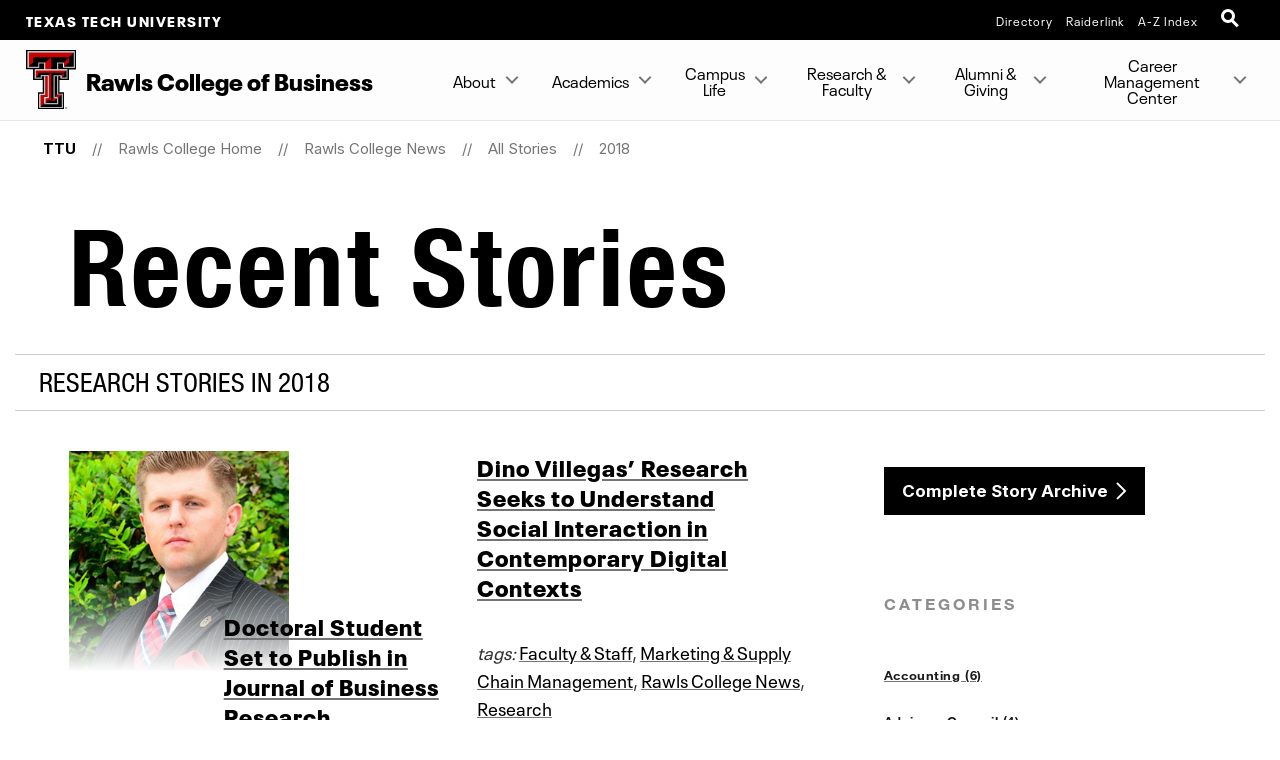

--- FILE ---
content_type: text/html; charset=UTF-8
request_url: https://www.depts.ttu.edu/rawlsbusiness/news/posts/2018/?tags=Research
body_size: 15679
content:
<!DOCTYPE html>
<html class="ttu no-js" lang="en-us">
<head>
   <meta http-equiv="Content-Type" content="text/html; charset=UTF-8">
   <meta name="viewport" content="width=device-width, initial-scale=1">
   <meta charset="UTF-8">
   <meta http-equiv="X-UA-Compatible" content="IE=edge,chrome=1">
   <meta name="theme-color" content="#cc0000">
   <meta name="apple-mobile-web-app-status-bar-style" content="#cc0000">
   <meta name="apple-mobile-web-app-capable" content="yes">
   <title>Recent Stories | 2018 | Rawls College News | Rawls College Home | TTU</title>
   <link rel="icon" type="image/png" href="/favicon-96.png" sizes="96x96" />
<link rel="icon" type="image/svg+xml" href="/favicon.svg" />
<link rel="icon" href="/favicon.ico" />
<link rel="apple-touch-icon" sizes="180x180" href="/apple-touch-icon.png" />
<meta name="apple-mobile-web-app-title" content="Texas Tech University" />
<!--link rel="manifest" href="/site.webmanifest" /> For Android. .webmanifest extension needs to be enabled on web servers -->


<script src="/_ttu-template/2017/js/jquery-2.1.1.js"></script>


<link rel="stylesheet" href="/_ttu-template/_global/stylesheets/styles_v2_1_5.min.css" media="all" />

<script src="/_ttu-template/2017/js/modernizr.js"></script>
<script src="/_ttu-template/2017/js/scroll.js"></script>
   <!-- Google Tag Manager -->
<script>(function(w,d,s,l,i){w[l]=w[l]||[];w[l].push({'gtm.start':
new Date().getTime(),event:'gtm.js'});var f=d.getElementsByTagName(s)[0],
j=d.createElement(s),dl=l!='dataLayer'?'&l='+l:'';j.async=true;j.src=
'https://www.googletagmanager.com/gtm.js?id='+i+dl;f.parentNode.insertBefore(j,f);
})(window,document,'script','dataLayer','GTM-N8TWBRS');</script>
<!-- End Google Tag Manager -->
<!--TTU G4Google Tag Manager -->

<!--<noscript><iframe src="//www.googletagmanager.com/ns.html?id=GTM-NRTHZ6"

height="0" width="0" style="display:none;visibility:hidden"></iframe></noscript>

<script>(function(w,d,s,l,i){w[l]=w[l]||[];w[l].push({'gtm.start':

new Date().getTime(),event:'gtm.js'});var f=d.getElementsByTagName(s)[0],

j=d.createElement(s),dl=l!='dataLayer'?'&l='+l:'';j.async=true;j.src=

'//www.googletagmanager.com/gtm.js?id='+i+dl;f.parentNode.insertBefore(j,f);

})(window,document,'script','dataLayer','GTM-NRTHZ6');</script>-->

<!-- End Google Tag Manager -->

<!-- Google tag (gtag.js) RCOBA G4-->
<script async src="https://www.googletagmanager.com/gtag/js?id=G-XJZFGJJVZE"></script>
<script>
  window.dataLayer = window.dataLayer || [];
  function gtag(){dataLayer.push(arguments);}
  gtag('js', new Date());

  gtag('config', 'G-XJZFGJJVZE');
</script>



   
   <meta name="Author" content="">
   <meta name="Keywords" content="">
   <meta name="Description" content="">
   
   <link type="text/css" rel="stylesheet" href="/rawlsbusiness/news/includes/custom.css">
   <!-- site-include.php -->
<script>
$(function(){
	$(".image_gallery a").attr("target","_blank"); //make all image gallery links open in new window
	$(".c-cta-icons a").attr("target","_self"); //make all cta links open in same window
});
</script>   <script type="text/javascript">
			var page_id="https://www.depts.ttu.edu/rawlsbusiness/news/posts/2018/index.php";
			
				var site_has_own_hostname="no";
			</script>
   
   
   
   <!--= = = = = = blog/blog-layout.xsl head = = = = = =-->
   <link type="text/css" rel="stylesheet" href="/_ttu-template/2018/blog-template/blog.css">
   <!-- Blog Listing = = = = = = = = = = = = = = = = = = = = = = = = = -->   </head><body>
   <!-- Main-header Logo Links = = = = = = = = = = = = = = = = = = = = = = = = = -->
   <div class="university--head"><span class="university--head__title"><a href="http://www.ttu.edu/">Texas Tech University</a></span>
      <nav class="university--head__nav">
	<ul>
	<li><a href="http://directory.texastech.edu/" tabindex="2" aria-label="TTU System Online Directory">Directory</a></li>
	<li><a href="http://raiderlink.ttu.edu/" tabindex="3" aria-label="Raiderlink">Raiderlink</a></li>
	<li><a href="http://www.ttu.edu/site/" tabindex="4" aria-label="Site Index">A-Z Index</a></li>
</ul></nav>
<div class="university--head__search"> 
	<!-- <a class="university__button" href="#">Menu<span></span></a>--> 
	<a class="ttu-search-trigger" href="#ttu-search" aria-label="Open Search"><span></span></a>
</div>
      </div>
   <!-- Page Header Navigation = = = = = = = = = = = = = = = = = = = = = = = = = -->
   <header class="ttu-main-header" id="nav">
      <div class="logo__lockup"><a class="ttu-logo" href="https://www.depts.ttu.edu/rawlsbusiness/"><img src="/_ttu-template/2017/img/dbl__T.svg" alt="Texas Tech University Double T" width="5%" height="5%"></a><h1> Rawls College <em>of</em> Business </h1>
      </div>
      <ul class="ttu-header-buttons">
	<li><a class="ttu-nav-trigger" href="#ttu-primary-nav">Menu<span></span></a></li>
	<li><a class="ttu-search-trigger mobile-search" href="#ttu-search">Search<span></span></a></li>
</ul>
      
      </header>
   <main class="ttu-main-content"><!-- Breadcrumbs = = = = = = = = = = = = = = = = = = = = = = = -->
      <section class="breadcrumb">
         <ul class="breadcrumbs">
            
            <li class="breadcrumbs-item"><a href="http://www.ttu.edu/" class="text-center icon-home">TTU</a></li>
            <li class="breadcrumbs-item"><a href="/rawlsbusiness/">Rawls College Home</a></li> 
            <li class="breadcrumbs-item"><a href="/rawlsbusiness/news/">Rawls College News</a></li> 
            <li class="breadcrumbs-item"><a href="/rawlsbusiness/news/posts/">All Stories</a></li> 
            <li class="breadcrumbs-item"><a href="/rawlsbusiness/news/posts/2018/">2018</a></li> </ul>
      </section>
      <!-- End Breadcrumbs = = = = = = = = = = = = = = = = = = = = = = = --><!-- Main content = = = = = = = = = = = = = = = = = = = = = = = -->
      <section class="l-main-pagecontent"><!--= = = = = = custom/blog.xsl body = = = = = =--><!--= = = = = = custom/blog.xsl body = = = = = =-->
         <section class="blog-story-listing sidebar large-12 columns large-centered"><!-- showHeadingTitle true-->
            <h1 class="">Recent Stories</h1>
            <h2 class='subtitle'>Research Stories in 2018</h2><script type="text/javascript" src="/_ttu-template/2018/blog-template/listing.js"></script><div class="story-listing__grid">
               <section class="story-listing__categories">
                  
                     <a class="button" href="/rawlsbusiness/news/archive.php">Complete Story Archive</a>
                  <div id="post-tags"><h2>Categories</h2><p class="story-categories__close">X</p>
<ul>
<li> <a href="/rawlsbusiness/news/posts/2018/?tags=Accounting">Accounting&nbsp;(6)</a></li>
<li> <a href="/rawlsbusiness/news/posts/2018/?tags=Advisory+Council">Advisory Council&nbsp;(4)</a></li>
<li> <a href="/rawlsbusiness/news/posts/2018/?tags=Alumni+%26+Friends">Alumni &amp; Friends&nbsp;(18)</a></li>
<li> <a href="/rawlsbusiness/news/posts/2018/?tags=Career+Management+Center+%28CMC%29">Career Management Center (CMC)&nbsp;(4)</a></li>
<li> <a href="/rawlsbusiness/news/posts/2018/?tags=Center+for+Global+Engagement+%28CGE%29">Center for Global Engagement (CGE)&nbsp;(1)</a></li>
<li> <a href="/rawlsbusiness/news/posts/2018/?tags=College+News">College News&nbsp;(30)</a></li>
<li> <a href="/rawlsbusiness/news/posts/2018/?tags=Energy+Commerce">Energy Commerce&nbsp;(1)</a></li>
<li> <a href="/rawlsbusiness/news/posts/2018/?tags=Engagement">Engagement&nbsp;(5)</a></li>
<li> <a href="/rawlsbusiness/news/posts/2018/?tags=Entrepreneurship">Entrepreneurship&nbsp;(2)</a></li>
<li> <a href="/rawlsbusiness/news/posts/2018/?tags=Events">Events&nbsp;(1)</a></li>
<li> <a href="/rawlsbusiness/news/posts/2018/?tags=Faculty+%26+Staff">Faculty &amp; Staff&nbsp;(14)</a></li>
<li> <a href="/rawlsbusiness/news/posts/2018/?tags=Featured+News">Featured News&nbsp;(30)</a></li>
<li> <a href="/rawlsbusiness/news/posts/2018/?tags=Finance">Finance&nbsp;(8)</a></li>
<li> <a href="/rawlsbusiness/news/posts/2018/?tags=General">General&nbsp;(17)</a></li>
<li> <a href="/rawlsbusiness/news/posts/2018/?tags=Impact">Impact&nbsp;(12)</a></li>
<li> <a href="/rawlsbusiness/news/posts/2018/?tags=Information+Systems+%26+Quantitative+Sciences+%28ISQS%29">Information Systems &amp; Quantitative Sciences (ISQS)&nbsp;(2)</a></li>
<li> <a href="/rawlsbusiness/news/posts/2018/?tags=Innovation">Innovation&nbsp;(2)</a></li>
<li> <a href="/rawlsbusiness/news/posts/2018/?tags=Management">Management&nbsp;(5)</a></li>
<li> <a href="/rawlsbusiness/news/posts/2018/?tags=Marketing+%26+Supply+Chain+Management">Marketing &amp; Supply Chain Management&nbsp;(5)</a></li>
<li> <a href="/rawlsbusiness/news/posts/2018/?tags=MBA">MBA&nbsp;(3)</a></li>
<li> <a href="/rawlsbusiness/news/posts/2018/?tags=PhD">PhD&nbsp;(3)</a></li>
<li> <a href="/rawlsbusiness/news/posts/2018/?tags=Press+Room">Press Room&nbsp;(15)</a></li>
<li> <a href="/rawlsbusiness/news/posts/2018/?tags=Rawls+Ambassadors">Rawls Ambassadors&nbsp;(4)</a></li>
<li> <a href="/rawlsbusiness/news/posts/2018/?tags=Rawls+College+News">Rawls College News&nbsp;(63)</a></li>
<li> <a href="/rawlsbusiness/news/posts/2018/?tags=Rawls+Raiders+Alumni+Network+%28RRAN%29">Rawls Raiders Alumni Network (RRAN)&nbsp;(1)</a></li>
<li> <a href="/rawlsbusiness/news/posts/2018/?tags=Real+Estate+Organization+%28REO%29">Real Estate Organization (REO)&nbsp;(2)</a></li>
<li> <a href="/rawlsbusiness/news/posts/2018/?tags=Research">Research&nbsp;(2)</a></li>
<li> <a href="/rawlsbusiness/news/posts/2018/?tags=Scholarship">Scholarship&nbsp;(3)</a></li>
<li> <a href="/rawlsbusiness/news/posts/2018/?tags=School+of+Banking">School of Banking&nbsp;(3)</a></li>
<li> <a href="/rawlsbusiness/news/posts/2018/?tags=Scovell+Business+Leadership+Program+%28SBLP%29">Scovell Business Leadership Program (SBLP)&nbsp;(7)</a></li>
<li> <a href="/rawlsbusiness/news/posts/2018/?tags=Spotlight">Spotlight&nbsp;(19)</a></li>
<li> <a href="/rawlsbusiness/news/posts/2018/?tags=Student+Organizations">Student Organizations&nbsp;(6)</a></li>
<li> <a href="/rawlsbusiness/news/posts/2018/?tags=Students">Students&nbsp;(27)</a></li>
</ul>
</div>
               </section>
               <section class="story-listing__stories">
                  
                     
                  
                  <div id='posts'><article class='story-listing__story post'>
<a title='Doctoral Student Set to Publish in Journal of Business Research' href='https://www.depts.ttu.edu/rawlsbusiness/news/posts/2018/10/manis_research.php'>
					<div class='story__photo' style='background-image: url("/rawlsbusiness/news/posts/2018/10/images/manis/manis_feature.jpg");'></div>
				</a>
<div class='story__info'><h3><a href='https://www.depts.ttu.edu/rawlsbusiness/news/posts/2018/10/manis_research.php'>Doctoral Student Set to Publish in Journal of Business Research</a></h3>
<p class='story-info__tag'><em>tags:</em> <a href='/rawlsbusiness/news/posts/?tags=College+News'>College News</a>, <a href='/rawlsbusiness/news/posts/?tags=Featured+News'>Featured News</a>, <a href='/rawlsbusiness/news/posts/?tags=Impact'>Impact</a>, <a href='/rawlsbusiness/news/posts/?tags=PhD'>PhD</a>, <a href='/rawlsbusiness/news/posts/?tags=Rawls+College+News'>Rawls College News</a>, <a href='/rawlsbusiness/news/posts/?tags=Research'>Research</a>, <a href='/rawlsbusiness/news/posts/?tags=Students'>Students</a></p>
</div>
                    </article>
<article class='story-listing__story post'>
<div class='story__info'><h3><a href='https://www.depts.ttu.edu/rawlsbusiness/news/posts/2018/03/dino-villegas-research-auto-netnography.php'>Dino Villegas&rsquo; Research Seeks to Understand Social Interaction in Contemporary Digital Contexts</a></h3>
<p class='story-info__tag'><em>tags:</em> <a href='/rawlsbusiness/news/posts/?tags=Faculty+%26+Staff'>Faculty &amp; Staff</a>, <a href='/rawlsbusiness/news/posts/?tags=Marketing+%26+Supply+Chain+Management'>Marketing &amp; Supply Chain Management</a>, <a href='/rawlsbusiness/news/posts/?tags=Rawls+College+News'>Rawls College News</a>, <a href='/rawlsbusiness/news/posts/?tags=Research'>Research</a></p>
</div>
                    </article>
</div><ul class='pagination'>
<li><a href='?page=1&tags=Research'>1</a></li>
</ul>
<script src="/_ttu-template/2017/js/jquery-ias.min.js"></script>
<script type="text/javascript">
	var ias = $.ias({container: "#posts",item: ".post",pagination: ".pagination",next: ".next"});
	ias.extension(new IASSpinnerExtension());
	ias.extension(new IASTriggerExtension({text:'Load more stories',html:'<div class="ias-trigger ias-trigger-next" style="clear:both;margin:1em 0;text-align:center"><a style="cursor:pointer;" class="button">{text}</a></div>',offset:1}));
//	ias.extension(new IASNoneLeftExtension({html: '<p>There are no more stories.</p>'}));
</script></section>
            </div>
         </section>
      </section>
      <!-- End Main Content = = = = = = = = = = = = = = = = = = = = = --><!-- CTA Buttons = = = = = = = = = = = = = = = = = = = = = = = = = -->
      <div class="l-cta-bar">
<div class="c-cta-icons"> <a href="/rawlsbusiness/people/" target="_blank"><svg version="1.1" role="img" aria-labelledby="title_phone desc_phone" x="0px" y="0px" viewBox="0 0 485 485" enableBackground="new 0 0 485 485" style="width:100%;height:80px;"><title id="title_phone">Contact Directory</title><desc id="desc_phone">Contact Directory</desc><g class="inner-shape"><path d="M310.3,411H174.7c-14.4,0-26.1-11.7-26.1-26.1V100.2c0-14.4,11.7-26.1,26.1-26.1h135.6c14.4,0,26.1,11.7,26.1,26.1v284.7       C336.5,399.3,324.7,411,310.3,411z M174.7,91c-5.1,0-9.2,4.1-9.2,9.2v284.7c0,5.1,4.1,9.2,9.2,9.2h135.6c5.1,0,9.2-4.1,9.2-9.2       V100.2c0-5.1-4.1-9.2-9.2-9.2H174.7z" /><path d="M321.9,348.6H163.1c-5.7,0-10.3-4.6-10.3-10.3V126.1c0-5.7,4.6-10.3,10.3-10.3h158.9c5.7,0,10.3,4.6,10.3,10.3v212.2       C332.2,344,327.6,348.6,321.9,348.6z M163.1,124.3c-1,0-1.8,0.8-1.8,1.8v212.2c0,1,0.8,1.8,1.8,1.8h158.9c1,0,1.8-0.8,1.8-1.8       V126.1c0-1-0.8-1.8-1.8-1.8H163.1z" /><path d="M242.5,386.2c-8.9,0-16.2-7.2-16.2-16.2s7.2-16.2,16.2-16.2s16.2,7.2,16.2,16.2S251.4,386.2,242.5,386.2z M242.5,360.2       c-5.4,0-9.8,4.4-9.8,9.8s4.4,9.8,9.8,9.8s9.8-4.4,9.8-9.8S247.9,360.2,242.5,360.2z" /><path d="M261.6,105h-38.1c-1.8,0-3.2-1.4-3.2-3.2s1.4-3.2,3.2-3.2h38.1c1.8,0,3.2,1.4,3.2,3.2S263.3,105,261.6,105z" /></g></svg><h4>Directory</h4></a></div>
<div class="c-cta-icons"> <a href="/rawlsbusiness/news/" target="_blank"><svg version="1.1" role="img" aria-labelledby="title_news desc_news" x="0px" y="0px" viewBox="0 0 485 485" enableBackground="new 0 0 485 485" style="width:100%;height:80px;"><title id="title_news">News for News</title><desc id="desc_news">News for News</desc><g class="inner-shape"><path d="M208.2,205.9H82.5c-4.8,0-8.8-3.9-8.8-8.8c0-4.8,3.9-8.8,8.8-8.8h125.6c4.8,0,8.8,3.9,8.8,8.8       C216.9,201.9,213,205.9,208.2,205.9z" /><path d="M402.5,272H253.8c-4.8,0-8.8-3.9-8.8-8.8v-75.6c0-4.8,3.9-8.8,8.8-8.8h148.7c4.8,0,8.8,3.9,8.8,8.8v75.6       C411.3,268,407.3,272,402.5,272z M262.6,254.4h131.1v-58.1H262.6V254.4z" /><path d="M208.2,264.5H82.5c-4.8,0-8.8-3.9-8.8-8.8s3.9-8.8,8.8-8.8h125.6c4.8,0,8.8,3.9,8.8,8.8S213,264.5,208.2,264.5z" /><path d="M397.7,129.5H86.9c-7.3,0-13.1-5.9-13.1-13.1s5.9-13.1,13.1-13.1h310.8c7.3,0,13.1,5.9,13.1,13.1S404.9,129.5,397.7,129.5z" /><path d="M277.6,381.8h-195c-4.8,0-8.8-3.9-8.8-8.8s3.9-8.8,8.8-8.8h195c4.8,0,8.8,3.9,8.8,8.8S282.4,381.8,277.6,381.8z" /><path d="M401.8,323.1H82.5c-4.8,0-8.8-3.9-8.8-8.8s3.9-8.8,8.8-8.8h319.2c4.8,0,8.8,3.9,8.8,8.8S406.6,323.1,401.8,323.1z" /></g></svg><h4>News</h4></a></div>
<div class="c-cta-icons"> <a href="http://events.ba.ttu.edu" target="_blank"><svg version="1.1" role="img" aria-labelledby="title_calendar desc_calendar" x="0px" y="0px" viewBox="0 0 485 485" enableBackground="new 0 0 485 485" style="width:100%;height:80px;"><title id="title_calendar">Events</title><desc id="desc_calendar">Events</desc><g class="inner-shape"><path d="M129.3,352.9c0-7.8,0.8-15,2.4-21.8c1.6-6.8,4-13.2,7.2-19.3c3.2-6.1,7.3-12.1,12.1-18c4.9-5.9,10.5-11.8,17-17.7l14.4-13.4       c4-3.5,7.1-6.7,9.5-9.7c2.4-3,4.3-5.9,5.6-8.9c1.3-3,2.2-6.2,2.6-9.7c0.4-3.5,0.6-7.4,0.6-11.9c0-14.5-5.8-21.8-17.3-21.8       c-4.5,0-8,0.9-10.5,2.7c-2.6,1.8-4.5,4.3-5.9,7.4c-1.4,3.1-2.3,6.8-2.7,10.9c-0.4,4.1-0.6,8.5-0.6,13.1h-34.2v-6.7       c0-16.4,4.4-28.9,13.1-37.7s22.6-13.1,41.4-13.1c17.8,0,31.1,4.1,39.7,12.4c8.6,8.3,12.9,20.1,12.9,35.4c0,5.6-0.5,10.9-1.5,15.7       s-2.6,9.5-4.7,14c-2.1,4.5-5,8.8-8.4,13c-3.5,4.2-7.7,8.5-12.6,13l-19.8,18.3c-5.3,4.8-9.4,9.5-12.4,14c-3,4.5-4.9,8.5-5.7,11.8       h66.2v27.8H129.3z" /><path d="M287.1,325c2.6,5.4,7.7,8.1,15.5,8.1c4.3,0,7.7-0.8,10.3-2.2c2.6-1.5,4.5-3.5,5.9-6.1c1.4-2.6,2.3-5.6,2.7-9.1       c0.4-3.5,0.6-7.1,0.6-10.9c0-4-0.3-7.7-0.9-11.3c-0.6-3.5-1.7-6.7-3.3-9.5c-1.7-2.8-4-5-6.9-6.7c-3-1.6-6.9-2.5-11.9-2.5h-11.9       v-23.3h11.7c3.8,0,7-0.8,9.5-2.4c2.6-1.6,4.6-3.6,6.2-6.2c1.6-2.6,2.7-5.5,3.5-8.8c0.7-3.3,1.1-6.8,1.1-10.4       c0-8.4-1.4-14.4-4.2-17.8c-2.8-3.5-7.1-5.2-12.9-5.2c-3.8,0-6.9,0.7-9.3,2.1c-2.4,1.4-4.3,3.4-5.6,5.9c-1.3,2.6-2.2,5.6-2.6,9       c-0.4,3.5-0.6,7.3-0.6,11.4h-32.7c0-17.5,4.4-30.5,13.1-39c8.8-8.5,21.6-12.8,38.4-12.8c16,0,28.5,3.6,37.3,10.9       c8.8,7.3,13.3,18.7,13.3,34.2c0,10.6-2.4,19.2-7.1,25.9c-4.7,6.7-11.3,10.9-19.7,12.8v0.5c11.4,1.8,19.5,6.4,24.2,13.8       c4.7,7.4,7.1,16.6,7.1,27.6c0,5.9-0.7,12.1-2.2,18.3c-1.5,6.3-4.4,12-8.7,17.1c-4.3,5.1-10.2,9.3-17.7,12.4       c-7.5,3.1-17.4,4.7-29.6,4.7c-17,0-29.7-4.6-38.2-13.9c-8.4-9.3-12.6-22.4-12.6-39.4v-0.7H283C283.1,311.8,284.5,319.7,287.1,325z" /><path d="M397.5,94.5h-38.5V81c0-4.6-3.7-8.3-8.3-8.3s-8.3,3.7-8.3,8.3v13.5H133.1V81c0-4.6-3.7-8.3-8.3-8.3s-8.3,3.7-8.3,8.3v13.5       H87c-13.7,0-24.8,11.1-24.8,24.8v267.2c0,13.7,11.1,24.8,24.8,24.8h310.4c13.7,0,24.8-11.1,24.8-24.8V119.3       C422.3,105.6,411.2,94.5,397.5,94.5z M87,386.5v-238h310.4v238H87z" /></g></svg><h4>Events</h4></a></div>
<div class="c-cta-icons"> <a href="http://give2rawls.ba.ttu.edu" target="_blank"><svg version="1.1" role="img" aria-labelledby="title_heart desc_heart" x="0px" y="0px" viewBox="0 0 485 485" enableBackground="new 0 0 485 485" style="width:100%;height:80px;"><title id="title_heart">Heart</title><desc id="desc_heart">Heart</desc><path class="inner-shape" d="M242.5,400.4l-5.6-2.8c-28.5-14.4-72.4-43.5-109.9-81.8c-29.2-29.9-64.1-75.5-64-123c0-25.1,8.4-48.5,24.3-67.5       c14.5-17.4,34.5-30.1,56.4-35.8c20.6-5.4,41.4-4.4,60.2,2.9c14.9,5.8,28.1,15.4,38.7,28.3c10.6-12.9,23.7-22.5,38.6-28.3       c18.8-7.3,39.6-8.3,60.2-2.9c21.9,5.7,42,18.5,56.4,35.8c15.9,19,24.2,42.4,24.3,67.5c0.1,88.3-117.2,176.1-173.9,204.8L242.5,400.4 z" /></svg><h4>Give</h4></a></div>
<div class="c-cta-icons"> <a href="http://go.ttu.edu/rawlsoutfitters" target="_blank"><svg version="1.1" role="img" aria-labelledby="title_gunsup desc_gunsup" x="0px" y="0px" viewBox="0 0 485 485" enableBackground="new 0 0 485 485" style="width:100%;height:80px;"><title id="title_gunsup">Guns Up!</title><desc id="desc_gunsup">Guns Up!</desc><g class="inner-shape"><path d="M260.7,282.4c-10.3,0-20.6-5.9-26.8-15.3c-4.6-6.9-6.6-15-5.6-22.8c1-8.2,5.1-15,11.5-19.2l54.8-36.1       c4.2-2.7,9.1-4.2,14.2-4.2c10.3,0,20.6,5.9,26.8,15.3c9.7,14.7,7,33.5-5.9,42.1l-54.8,36.1C270.8,280.9,265.9,282.4,260.7,282.4z       M308.8,197.6c-2.6,0-5,0.7-7.1,2.1l-54.8,36.1c-3.2,2.1-5.3,5.7-5.8,10c-0.6,4.7,0.7,9.8,3.6,14.1c3.9,5.9,10,9.5,16,9.5       c2.6,0,5-0.7,7.1-2.1l54.8-36.1c7-4.6,8-15.5,2.2-24.2C321,201.2,314.8,197.6,308.8,197.6z" /><path d="M324.9,237.5l-3.5,2.3c1.5-0.3,3-0.4,4.5-0.4C325.6,238.8,325.3,238.1,324.9,237.5z" /><path d="M277.3,330.6c-10.3,0-20.6-5.9-26.8-15.3c-9.7-14.7-7-33.5,5.9-42.1l54.8-36.1c4.2-2.7,9.1-4.2,14.2-4.2       c10.3,0,20.6,5.9,26.8,15.3c9.7,14.7,7,33.5-5.9,42.1l-54.8,36.1C287.3,329.2,282.4,330.6,277.3,330.6z M325.3,245.8       c-2.6,0-5,0.7-7.1,2.1L263.5,284c-7,4.6-8,15.5-2.3,24.2c3.9,5.9,10,9.5,16.1,9.5c2.6,0,5-0.7,7.1-2.1l54.8-36.1       c7-4.6,8-15.5,2.2-24.2C337.5,249.5,331.3,245.8,325.3,245.8z" /><path d="M342.7,284.9l-7,4.6c0,0,0,0,0,0.1c4.3-1.9,9.2-2.2,13.9-0.9c-1.1-2.2-2.2-4.5-3.3-6.9C345.2,283,344,284,342.7,284.9z" /><path d="M400.7,95.3c-7.2-13.1-17.5-15.8-24.9-15.8c-12.1,0-22.8,7.3-24.1,8.3L178,205.2l-39.2-59.5c-8.5-12.8-18.9-15.5-26.1-15.5       c-11,0-19.9,6.2-21.8,7.5c-10.9,6.8-16.1,17.2-15.2,29.9c0.7,9.1,4.4,16.4,4.6,16.7c0.1,0.1,0.1,0.2,0.2,0.3l37.7,62.4l-5.7,46.6       c-0.2,1.6,0.2,3.3,1.2,4.6L192.1,403c1.2,1.6,3.1,2.6,5.2,2.6l64.4,0h0c1.3,0,2.5-0.4,3.6-1.1l87.3-58.1c0,0,0.1-0.1,0.1-0.1       c3.4-2.4,7.7-7.2,9.8-13.9c-0.4,0.4-0.9,0.7-1.4,1l-54.8,36.1c-4.6,3.1-10.2,3.8-15.6,2.5l-31,20.6l-59.2,0l-74.9-100.1l5.6-46.3       c0.2-1.4-0.1-2.9-0.9-4.1l-38.7-64.1c-1.3-2.6-9.3-20,6.3-29.6c0.2-0.1,0.4-0.3,0.6-0.4c0.1-0.1,6.6-5,14.1-5c6,0,11,3.2,15.4,9.7       l42.8,65c0.9,1.4,2.4,2.4,4.1,2.8c1.7,0.3,3.4,0,4.9-1L359,98.3c0.1,0,0.1-0.1,0.2-0.1c0.1-0.1,8.3-5.9,16.6-5.9       c5.9,0,10.3,2.9,13.7,9.3c0.1,0.1,0.1,0.3,0.2,0.4c0.9,1.5,8.5,14.5-2.7,23l-93.3,64.7c-2.6,1.8-3.5,5.3-2.1,8.1       c0,0,0.1,0.3,0.3,0.7l6.4-4.2c4.5-3,9.9-3.8,15.2-2.6l81-56.1c0.1,0,0.1-0.1,0.2-0.1C411.4,122.8,406,103.8,400.7,95.3z" /><path d="M295.7,379.1c-10.3,0-20.6-5.9-26.8-15.3c-9.7-14.7-7-33.5,5.9-42.1l54.8-36.1c4.2-2.7,9.1-4.2,14.2-4.2       c10.3,0,20.6,5.9,26.8,15.3c9.7,14.7,7,33.5-5.9,42.1l-54.8,36.1C305.7,377.7,300.8,379.1,295.7,379.1z M343.7,294.4       c-2.6,0-5,0.7-7.1,2.1l-54.8,36.1c-7,4.6-8,15.5-2.3,24.2c3.9,5.9,10,9.5,16,9.5c2.6,0,5-0.7,7.1-2.1l54.8-36.1       c7-4.6,8-15.5,2.3-24.2C355.9,298,349.8,294.4,343.7,294.4z" /></g></svg><h4>Merchandise</h4></a></div>
</div>      
      <!-- Contact Info = = = = = = = = = = = = = = = = = = = = = = = = = https://www.depts.ttu.edu/rawlsbusiness/includes/contacts.php-->
      <section class="l-contact">
         <div class="c-contactinfo__container">
            <div class="c-contactinfo__title">
               <h1> Rawls College <em>of</em> Business </h1>
            </div>
            <div class="c-contactinfo__social">
   <ul>
      <li><a href="https://www.facebook.com/TTURawlsCollege"><svg version="1.1" role="img" aria-labelledby="title_facebook desc_facebook" x="0px" y="0px" viewBox="0 0 485 485" enableBackground="new 0 0 485 485" style="width:100%;height:40px;"><title id="title_facebook">Like Rawls College of Business on Facebook</title><desc id="desc_facebook">Like Rawls College of Business on Facebook</desc><g><path class="inner-shape" d="M200.8,400H266V242.4h43.8c0,0,4.1-25.4,6.1-53.2h-49.6v-36.3c0-5.4,7.1-12.7,14.2-12.7H316V85h-48.4       c-68.5,0-66.9,53.1-66.9,61v43.4H169v53h31.8L200.8,400L200.8,400z" /><path class="outer-shape" d="M0,0v485h485V0H0z M455,455H30V30h425V455z" /></g></svg></a></li>
      
      <li><a href="https://twitter.com/TTURawlsCollege"><svg version="1.1" role="img" aria-labelledby="title_twitter desc_twitter" x="0px" y="0px" viewBox="0 0 485 485" enableBackground="new 0 0 485 485" style="width:100%;height:40px;"><title id="title_twitter">Follow Rawls College of Business on X (twitter)</title><desc id="desc_twitter">Follow Rawls College of Business on X (twitter)</desc><g><path class="inner-shape" d="M271.8,218.4L386.6,85h-27.2l-99.6,115.8L180.2,85H88.4l120.3,175.1L88.4,400h27.2l105.2-122.3l84,122.3h91.8L271.8,218.4       L271.8,218.4z M234.6,261.7l-12.2-17.4l-97-138.8h41.8l78.3,112l12.2,17.4l101.8,145.6h-41.8L234.6,261.7L234.6,261.7L234.6,261.7z" /><path class="outer-shape" d="M0,0v485h485V0H0z M455,455H30V30h425V455z" /></g></svg></a></li>
      
      <li><a href="https://www.youtube.com/user/RawlsCollege"><svg version="1.1" role="img" aria-labelledby="title_youtube desc_youtube" x="0px" y="0px" viewBox="0 0 485 485" enableBackground="new 0 0 485 485" style="width:100%;height:40px;"><title id="title_youtube">Subscribe to Rawls College of Business on YouTube</title><desc id="desc_youtube">Subscribe to Rawls College of Business on YouTube</desc><g><path class="inner-shape" d="M124.5,347.9c39.1,4.4,78.6,4.4,117.9,4.4c39.4,0,78.9,0,118-4.4c16.5-1.8,30.2-14.2,34.1-31c5.5-23.8,5.5-49.9,5.5-74.5       s0-50.6-5.4-74.4c-3.9-16.8-17.6-29.1-34.1-31c-39.1-4.4-78.6-4.4-117.9-4.4c-39.4,0-78.9,0-118,4.4c-16.5,1.8-30.2,14.2-34,31       c-5.5,23.8-5.6,49.9-5.6,74.5s0,50.6,5.5,74.5C94.3,333.7,108,346.1,124.5,347.9z M201.9,187.2c33.4,17.4,66.5,34.7,100.1,52.2       c-33.5,17.4-66.7,34.6-100.1,51.9L201.9,187.2L201.9,187.2z" /><path class="outer-shape" d="M0,0v485h485V0H0z M455,455H30V30h425V455z" /></g></svg></a></li>
      
      <li><a href="http://www.flickr.com/photos/rawlscollegeofbusiness_ttu"><svg version="1.1" role="img" aria-labelledby="title_flickr desc_flickr" x="0px" y="0px" viewBox="0 0 485 485" enableBackground="new 0 0 485 485" style="width:100%;height:40px;"><title id="title_flickr">Follow Rawls College of Business on Flickr</title><desc id="desc_flickr">Follow Rawls College of Business on Flickr</desc><g><g class="inner-shape"><path d="M155.6,312.5c39,0,70.6-31.3,70.6-70s-31.6-70-70.6-70S85,203.8,85,242.5C85,281.2,116.6,312.5,155.6,312.5z" /><path d="M329.4,312.5c39,0,70.6-31.3,70.6-70s-31.6-70-70.6-70s-70.6,31.3-70.6,70S290.4,312.5,329.4,312.5z" /></g><path class="outer-shape" d="M0,0v485h485V0H0z M455,455H30V30h425V455z" /></g></svg></a></li>
      
      <li><a href="http://instagram.com/tturawlscollege/"><svg version="1.1" role="img" aria-labelledby="title_instagram desc_instagram" x="0px" y="0px" viewBox="0 0 485 485" enableBackground="new 0 0 485 485" style="width:100%;height:40px;"><title id="title_instagram">Follow Rawls College of Business on Instagram</title><desc id="desc_instagram">Follow Rawls College of Business on Instagram</desc><g><g class="inner-shape"><path d="M320.5,85H164.5C120.7,85,85,120.7,85,164.5v156.1c0,43.8,35.6,79.5,79.5,79.5h156.1c43.8,0,79.4-35.6,79.4-79.5V164.5       C400,120.7,364.3,85,320.5,85z M365.7,320.6c0,24.9-20.3,45.2-45.2,45.2H164.5c-24.9,0-45.2-20.3-45.2-45.2V164.5       c0-24.9,20.3-45.2,45.2-45.2h156.1c24.9,0,45.2,20.3,45.2,45.2V320.6z" /><path d="M326.2,178.2c-10.6,0-19.2-8.6-19.2-19.2c0-10.6,8.6-19.2,19.2-19.2c10.6,0,19.2,8.6,19.2,19.2       C345.4,169.6,336.8,178.2,326.2,178.2L326.2,178.2z" /><path d="M242.5,161.4c-44.7,0-81.1,36.4-81.1,81.1c0,44.7,36.4,81.1,81.1,81.1c44.7,0,81.1-36.4,81.1-81.1       C323.6,197.8,287.2,161.4,242.5,161.4z M242.5,289.4c-25.8,0-46.8-21-46.8-46.8c0-25.8,21-46.8,46.8-46.8       c25.8,0,46.8,21,46.8,46.8C289.3,268.4,268.3,289.4,242.5,289.4z" /></g><path class="outer-shape" d="M0,0v485h485V0H0z M455,455H30V30h425V455z" /></g></svg></a></li>
      
      <li><a href="https://www.linkedin.com/school/ttu-rawls"><svg version="1.1" role="img" aria-labelledby="title_linkedin desc_linkedin" x="0px" y="0px" viewBox="0 0 485 485" enableBackground="new 0 0 485 485" style="width:100%;height:40px;"><title id="title_linkedin">Connect with Rawls College of Business on LinkedIn</title><desc id="desc_linkedin">Connect with Rawls College of Business on LinkedIn</desc><g><g class="inner-shape"><path d="M89,189.9c0,0,1.5,0,3.9,0h63.6V393H89V189.9z" /><path d="M122.3,162.2h0.4c23.6,0,38.2-15.6,38.2-35.1c-0.4-19.9-14.6-35.1-37.8-35.1C100.1,92,85,107.2,85,127.1       C85,146.6,99.7,162.2,122.3,162.2z" /><path d="M261.4,393V279.6c0-6.1,0.5-12.1,2.2-16.5c4.9-12.1,16-24.7,34.6-24.7c24.4,0,34.2,18.6,34.2,45.9V393H400V276.5       c0-62.4-33.3-91.4-77.7-91.4c-35.9,0-51.9,19.7-60.9,33.5v0.7H261c0.1-0.2,0.3-0.4,0.4-0.7v-28.8h-67.5c0.9,19.1,0,203.1,0,203.1       L261.4,393L261.4,393z" /></g><path class="outer-shape" d="M0,0v485h485V0H0z M455,455H30V30h425V455z" /></g></svg></a></li>
      
   </ul>
</div>
<ul>
   <li>
      <h3>Address</h3>
      
      <address>Rawls College of Business, Box 42101, 703 Flint Avenue, Lubbock, TX 79409</address>
   </li>
   <li>
      <h3>Phone</h3>
      <a href="tel:806.742.3188">806.742.3188</a></li>
   <li>
      <h3>Email</h3>
      <a href="mailto:ba_webmaster@ttu.edu">ba_webmaster@ttu.edu</a></li>
</ul></div>
         </section>
      
      <!-- Footer = = = = = = = = = = = = = = = = = = = = = = = = = -->
      <footer class="l-footer-university"><!-- Address / Slogan --><!-- = = = = = = = = == = = = = = -->
         <div class="c-footer-university__slogan"><h2>Texas Tech University</h2>
<ul class="c-footer__address">
	<li> 2500 Broadway Lubbock, Texas 79409</li>
	<li><a href="tel:+18067422011">806-742-2011</a></li>
</ul>
            
            <div class="l-socialbar"><h4>Follow Texas Tech University</h4>
<ul>
	<li><a href="https://www.facebook.com/TexasTechUniversity/"><svg version="1.1" role="img" aria-labelledby="title_facebook desc_facebook" x="0px" y="0px" viewBox="0 0 485 485" enableBackground="new 0 0 485 485" style="width:100%;height:30px;"><title id="title_facebook">Like Texas Tech University on Facebook</title><desc id="desc_facebook">Like Texas Tech University on Facebook</desc><path class="inner-shape" d="M200.8,400H266V242.4h43.8c0,0,4.1-25.4,6.1-53.2h-49.6v-36.3c0-5.4,7.1-12.7,14.2-12.7H316V85h-48.4       c-68.5,0-66.9,53.1-66.9,61v43.4H169v53h31.8L200.8,400L200.8,400z" /></svg></a></li>
	<li><a href="http://www.twitter.com/texastech/"><svg version="1.1" role="img" aria-labelledby="title_twitter desc_twitter" x="0px" y="0px" viewBox="0 0 485 485" enableBackground="new 0 0 485 485" style="width:100%;height:30px;"><title id="title_twitter">Follow Texas Tech University on X (twitter)</title><desc id="desc_twitter">Follow Texas Tech University on X (twitter)</desc><path class="inner-shape" d="M271.8,218.4L386.6,85h-27.2l-99.6,115.8L180.2,85H88.4l120.3,175.1L88.4,400h27.2l105.2-122.3l84,122.3h91.8L271.8,218.4       L271.8,218.4z M234.6,261.7l-12.2-17.4l-97-138.8h41.8l78.3,112l12.2,17.4l101.8,145.6h-41.8L234.6,261.7L234.6,261.7L234.6,261.7z" /></svg></a></li>
	<li><a href="http://www.youtube.com/user/texastech/"><svg version="1.1" role="img" aria-labelledby="title_youtube desc_youtube" x="0px" y="0px" viewBox="0 0 485 485" enableBackground="new 0 0 485 485" style="width:100%;height:30px;"><title id="title_youtube">Subscribe to Texas Tech University on YouTube</title><desc id="desc_youtube">Subscribe to Texas Tech University on YouTube</desc><path class="inner-shape" d="M124.5,347.9c39.1,4.4,78.6,4.4,117.9,4.4c39.4,0,78.9,0,118-4.4c16.5-1.8,30.2-14.2,34.1-31c5.5-23.8,5.5-49.9,5.5-74.5       s0-50.6-5.4-74.4c-3.9-16.8-17.6-29.1-34.1-31c-39.1-4.4-78.6-4.4-117.9-4.4c-39.4,0-78.9,0-118,4.4c-16.5,1.8-30.2,14.2-34,31       c-5.5,23.8-5.6,49.9-5.6,74.5s0,50.6,5.5,74.5C94.3,333.7,108,346.1,124.5,347.9z M201.9,187.2c33.4,17.4,66.5,34.7,100.1,52.2       c-33.5,17.4-66.7,34.6-100.1,51.9L201.9,187.2L201.9,187.2z" /></svg></a></li>
	<li><a href="https://www.instagram.com/texastech/"><svg version="1.1" role="img" aria-labelledby="title_instagram desc_instagram" x="0px" y="0px" viewBox="0 0 485 485" enableBackground="new 0 0 485 485" style="width:100%;height:30px;"><title id="title_instagram">Follow Texas Tech University on Instagram</title><desc id="desc_instagram">Follow Texas Tech University on Instagram</desc><g class="inner-shape"><path d="M320.5,85H164.5C120.7,85,85,120.7,85,164.5v156.1c0,43.8,35.6,79.5,79.5,79.5h156.1c43.8,0,79.4-35.6,79.4-79.5V164.5       C400,120.7,364.3,85,320.5,85z M365.7,320.6c0,24.9-20.3,45.2-45.2,45.2H164.5c-24.9,0-45.2-20.3-45.2-45.2V164.5       c0-24.9,20.3-45.2,45.2-45.2h156.1c24.9,0,45.2,20.3,45.2,45.2V320.6z" /><path d="M326.2,178.2c-10.6,0-19.2-8.6-19.2-19.2c0-10.6,8.6-19.2,19.2-19.2c10.6,0,19.2,8.6,19.2,19.2       C345.4,169.6,336.8,178.2,326.2,178.2L326.2,178.2z" /><path d="M242.5,161.4c-44.7,0-81.1,36.4-81.1,81.1c0,44.7,36.4,81.1,81.1,81.1c44.7,0,81.1-36.4,81.1-81.1       C323.6,197.8,287.2,161.4,242.5,161.4z M242.5,289.4c-25.8,0-46.8-21-46.8-46.8c0-25.8,21-46.8,46.8-46.8       c25.8,0,46.8,21,46.8,46.8C289.3,268.4,268.3,289.4,242.5,289.4z" /></g></svg></a></li>
	<li><a href="http://www.linkedin.com/companies/texas-tech-university"><svg version="1.1" role="img" aria-labelledby="title_linkedin desc_linkedin" x="0px" y="0px" viewBox="0 0 485 485" enableBackground="new 0 0 485 485" style="width:100%;height:30px;"><title id="title_linkedin">Connect with Texas Tech University on LinkedIn</title><desc id="desc_linkedin">Connect with Texas Tech University on LinkedIn</desc><g class="inner-shape"><path d="M89,189.9c0,0,1.5,0,3.9,0h63.6V393H89V189.9z" /><path d="M122.3,162.2h0.4c23.6,0,38.2-15.6,38.2-35.1c-0.4-19.9-14.6-35.1-37.8-35.1C100.1,92,85,107.2,85,127.1       C85,146.6,99.7,162.2,122.3,162.2z" /><path d="M261.4,393V279.6c0-6.1,0.5-12.1,2.2-16.5c4.9-12.1,16-24.7,34.6-24.7c24.4,0,34.2,18.6,34.2,45.9V393H400V276.5       c0-62.4-33.3-91.4-77.7-91.4c-35.9,0-51.9,19.7-60.9,33.5v0.7H261c0.1-0.2,0.3-0.4,0.4-0.7v-28.8h-67.5c0.9,19.1,0,203.1,0,203.1       L261.4,393L261.4,393z" /></g></svg></a></li>
</ul>
               </div>
         </div>
         
<!-- Links --> 

<!--= = = = = = = = = = = = = = -->
<nav class="c-footer-university__links"  data-silktide="ignore" >
	<ul>
		<li><a href="mailto:webmaster@ttu.edu?subject=Contact%20TTU%20-%20http%3A%2F%2Fwww.depts.ttu.edu%2Frawlsbusiness%2Fnews%2Fposts%2F2018%2Findex.php">Contact Us</a></li>
		<li><a href="https://www.ttu.edu/map/">Campus Map</a></li>
		<li><a href="https://www.texastech.edu/careers/">Jobs @ TTU</a></li>
		<li><a href="https://www.ttu.edu/techalert/">TechAlert</a></li>
		<li><a href="https://www.ttu.edu/policy/">General Policy Information</a></li>
		<li><a href="https://www.ttu.edu/courseinfo/">Public Access to Course Info</a></li>
		<li><a href="https://www.depts.ttu.edu/utilities/EnergyManagement/Energy-Management.php">Energy Management</a></li>
		<li><a href="https://www.ttu.edu/wellbeing/">Mental Health Resources</a></li>
		<li><a href="https://www.depts.ttu.edu/titleix/">Title IX</a></li>
		<li><a href="https://secure.ethicspoint.com/domain/media/en/gui/12414/index.html">Fraud and Misconduct Hotline</a></li>
		<li><a href="https://apps.highered.texas.gov/index.cfm?page=44D8EA89B7EF3E9BBAB50F71E96AAA13">Online Institutional Resumes</a></li>
		<li><a href="https://comptroller.texas.gov/transparency/">Texas Transparency</a></li>
	</ul>
	<ul>
		<li><a href="https://www.texastech.edu/">TTU System</a></li>
		<li><a href="https://www.ttuhsc.edu/">TTU Health Sciences Center</a></li>
		<li><a href="https://elpaso.ttuhsc.edu/">TTUHSC El Paso</a></li>
		<li><a href="https://www.angelo.edu/">Angelo State University</a></li>
		<li><a href="https://www.msutexas.edu/">Midwestern State University</a></li>
		<li><a href="https://www.tsl.texas.gov/trail/" target="_blank" aria-label="Statewide Search (opens in new window)">Statewide Search</a></li>
		<li><a href="https://texas.gov/" target="_blank" aria-label="State of Texas (opens in new window)">State of Texas</a></li>
		<li><a href="https://gov.texas.gov/organization/hsgd" target="_blank" aria-label="Texas Homeland Security (opens in new window)">Texas Homeland Security</a></li>
		<li><a href="https://veterans.portal.texas.gov" target="_blank" aria-label="Texas Veterans Portal (opens in new window)">Texas Veterans Portal</a></li>
		<li><a href="https://txcrews.org/" target="_blank" aria-label="Texas CREWS (opens in new window)">Texas CREWS</a></li>
		<li><a href="https://sao.fraud.texas.gov/" target="_blank" aria-label="SAO Fraud Reporting (opens in new window)">SAO Fraud Reporting</a></li>
		<li><a href="https://www.texastech.edu/ogc/open-records.php" target="_blank" aria-label="Open Records Requests (opens in new window)">Open Records Requests</a></li>
	</ul>
</nav>
         </footer>
      <div class="l-footer-copyright"><a href="http://www.ttu.edu/">© 2026            					&nbsp;Texas Tech University</a>
         <a href="https://a.cms.omniupdate.com/11/?skin=ttu&amp;account=main&amp;site=rawlsbusiness&amp;action=de&amp;path=/news/posts/2018/index.pcf" target="_blank">May 16, 2024</a>&nbsp;4:51 PM</div>
      </main>
   <!-- Menu Overlay = = = = = = = = = = = = = = = = = = = = = -->
   <div class="ttu-overlay"></div>
   
   
   
   <nav class="ttu-nav">
      <ul id="cd-primary-nav" class="ttu-primary-nav is-fixed">
         
         <div class="c-page-header__mobile">
            <label class="c-page-header__title moves-out"> Rawls College <em>of</em> Business </label>
            </div>
         
         <li class="has-children "><a href="#">About</a>
            
            <ul class="ttu-secondary-nav is-hidden">
               <div class="c-page-header__mobile">
                  <label class="c-page-header__title moves-out"> Rawls College <em>of</em> Business </label>
                  </div>
               <li class="go-back"><a href="#0">Back</a></li>
               
               <li class="has-children "><a href="#" class="c-sitemenu-nolink">About the College</a>
                  
                  <ul class="is-hidden ">
                     <div class="c-page-header__mobile">
                        <label class="c-page-header__title moves-out"> Rawls College <em>of</em> Business </label>
                        </div>
                     <li class="go-back"><a href="#0">Back</a></li>
                     
                     <li><a title="Built on Rawls" href="/rawlsbusiness/about/">Built on Rawls</a></li>
                     <li><a title="Facts &amp; Figures" href="/rawlsbusiness/about/facts/">Facts &amp; Figures</a></li>
                     <li><a title="Mission, Vision &amp; Core Values" href="/rawlsbusiness/about/mission/">Mission, Vision &amp; Core Values</a></li>
                     <li><a title="History &amp; Jerry S. Rawls" href="/rawlsbusiness/about/history/">History &amp; Jerry S. Rawls</a></li>
                     <li><a title="Accreditation" href="/rawlsbusiness/about/accreditation/">Accreditation</a></li>
                     <li><a title="Strategic Plan" href="/rawlsbusiness/strategic-plan/">Strategic Plan</a></li>
                     <li><a title="Our Building" href="/rawlsbusiness/building/">Our Building</a></li>
                  </ul>
               </li>
               <li class="has-children "><a href="#" class="c-sitemenu-nolink">Leadership</a>
                  
                  <ul class="is-hidden ">
                     <div class="c-page-header__mobile">
                        <label class="c-page-header__title moves-out"> Rawls College <em>of</em> Business </label>
                        </div>
                     <li class="go-back"><a href="#0">Back</a></li>
                     
                     <li><a title="About the Dean" href="/rawlsbusiness/about/deans/margaret-williams/">About the Dean</a></li>
                     <li><a title="Associate Deans" href="/rawlsbusiness/about/deans/associate/">Associate Deans</a></li>
                     <li><a title="Deans Gallery" href="/rawlsbusiness/about/deans/history/">Deans Gallery</a></li>
                     <li><a title="Leadership Team" href="/rawlsbusiness/about/leadership/">Leadership Team</a></li>
                  </ul>
               </li>
               <li class="has-children "><a href="#" class="c-sitemenu-nolink">News &amp; Events</a>
                  
                  <ul class="is-hidden ">
                     <div class="c-page-header__mobile">
                        <label class="c-page-header__title moves-out"> Rawls College <em>of</em> Business </label>
                        </div>
                     <li class="go-back"><a href="#0">Back</a></li>
                     
                     <li><a title="News" href="http://rawlsnews.ba.ttu.edu">News</a></li>
                     <li><a title="Events" href="http://events.ba.ttu.edu">Events</a></li>
                  </ul>
               </li>
            </ul>
         </li>
         <li class="has-children "><a href="#">Academics</a>
            
            <ul class="ttu-secondary-nav is-hidden">
               <div class="c-page-header__mobile">
                  <label class="c-page-header__title moves-out"> Rawls College <em>of</em> Business </label>
                  </div>
               <li class="go-back"><a href="#0">Back</a></li>
               
               <li class="has-children "><a href="#" class="c-sitemenu-nolink">Academic Areas</a>
                  
                  <ul class="is-hidden ">
                     <div class="c-page-header__mobile">
                        <label class="c-page-header__title moves-out"> Rawls College <em>of</em> Business </label>
                        </div>
                     <li class="go-back"><a href="#0">Back</a></li>
                     
                     <li><a title="Programs at a Glance" href="/rawlsbusiness/program-explorer/">Programs at a Glance</a></li>
                     <li><a title="Accounting" href="/rawlsbusiness/about/accounting/">Accounting</a></li>
                     <li><a title="Energy Commerce &amp; Business Economics" href="/rawlsbusiness/about/ecbe/">Energy Commerce &amp; Business Economics</a></li>
                     <li><a title="Finance" href="/rawlsbusiness/about/finance/">Finance</a></li>
                     <li><a title="Information Systems &amp; Quantitative Sciences" href="/rawlsbusiness/about/isqs/">Information Systems &amp; Quantitative Sciences</a></li>
                     <li><a title="Management" href="/rawlsbusiness/about/management/">Management</a></li>
                     <li><a title="Marketing &amp; Supply Chain Management" href="/rawlsbusiness/about/marketing/">Marketing &amp; Supply Chain Management</a></li>
                  </ul>
               </li>
               <li class="has-children "><a href="#" class="c-sitemenu-nolink">Prospective Undergraduate Students&nbsp;</a>
                  
                  <ul class="is-hidden ">
                     <div class="c-page-header__mobile">
                        <label class="c-page-header__title moves-out"> Rawls College <em>of</em> Business </label>
                        </div>
                     <li class="go-back"><a href="#0">Back</a></li>
                     
                     <li><a title="Majors &amp; Programs" href="/rawlsbusiness/about/usc/academics/explore/">Majors, Programs &amp; Certificates</a></li>
                     <li><a title="Minors &amp; Certificates" href="/rawlsbusiness/about/usc/academics/explore/certificates/">Undergraduate Business Minor</a></li>
                     <li><a href="/rawlsbusiness/online/bba/">Online Programs</a></li>
                     <li><a title="Transfer to Rawls" href="/rawlsbusiness/about/usc/students/prospective/transfer.php">Transfer to Rawls</a></li>
                     <li><a title="Academic Advisors" href="/rawlsbusiness/people/staff/undergraduate/">Academic Advisors</a></li>
                     <li><a title="Scovell Business Leadership Program" href="/rawlsbusiness/about/usc/sblp/">Scovell Business Leadership Program</a></li>
                  </ul>
               </li>
               <li class="has-children "><a href="#" class="c-sitemenu-nolink">Prospective Graduate Students&nbsp;</a>
                  
                  <ul class="is-hidden ">
                     <div class="c-page-header__mobile">
                        <label class="c-page-header__title moves-out"> Rawls College <em>of</em> Business </label>
                        </div>
                     <li class="go-back"><a href="#0">Back</a></li>
                     
                     <li><a title="Master's Degree Programs" href="/rawlsbusiness/graduate/masters/">Master's Degree Programs</a></li>
                     <li><a title="Doctoral Programs" href="/rawlsbusiness/graduate/phd/">Doctoral Programs</a></li>
                     <li><a title="Dual Degree Programs" href="/rawlsbusiness/graduate/dual-degree/">Dual Degree Programs</a></li>
                     <li><a title="Minor &amp; Certificates" href="/rawlsbusiness/graduate/certificates/">Minor &amp; Certificates</a></li>
                     <li><a title="Academic Advisors" href="/rawlsbusiness/people/staff/graduate/">Academic Advisors</a></li>
                  </ul>
               </li>
               <li class="has-children "><a href="#" class="c-sitemenu-nolink">Professional Programs</a>
                  
                  <ul class="is-hidden ">
                     <div class="c-page-header__mobile">
                        <label class="c-page-header__title moves-out"> Rawls College <em>of</em> Business </label>
                        </div>
                     <li class="go-back"><a href="#0">Back</a></li>
                     
                     <li><a title="School of Banking" href="/rawlsbusiness/about/finance/bankschool/">School of Banking</a></li>
                  </ul>
               </li>
               <li class="has-children "><a href="#" class="c-sitemenu-nolink">Student Centers</a>
                  
                  <ul class="is-hidden ">
                     <div class="c-page-header__mobile">
                        <label class="c-page-header__title moves-out"> Rawls College <em>of</em> Business </label>
                        </div>
                     <li class="go-back"><a href="#0">Back</a></li>
                     
                     <li><a title="Rawls Experience Hub" href="/rawlsbusiness/about/usc/">Rawls Experience Hub</a></li>
                     <li><a title="Center for Energy Commerce" href="/rawlsbusiness/about/ecbe/energycom.php">Center for Energy Commerce</a></li>
                     <li><a title="Center for Global Engagement" href="/rawlsbusiness/about/cge/">Center for Global Engagement (Study Abroad)</a></li>
                     <li><a title="Center for Real Estate" href="/rawlsbusiness/about/finance/real-estate-center/">Center for Real Estate</a></li>
                     <li><a title="Center for Sales Excellence" href="/rawlsbusiness/about/marketing/salescenter/">Center for Sales Excellence</a></li>
                     <li><a title="Georgie G. Snyder Center for Human Skills in Business" href="/rawlsbusiness/about/snyder/">Georgie G. Snyder Center for Human Skills in Business</a></li>
                     <li><a title="Rawls Career Management Center" href="/rawlsbusiness/about/cmc/">Rawls Career Management Center</a></li>
                  </ul>
               </li>
            </ul>
         </li>
         <li class="has-children "><a href="#">Campus Life</a>
            
            <ul class="ttu-secondary-nav is-hidden">
               <div class="c-page-header__mobile">
                  <label class="c-page-header__title moves-out"> Rawls College <em>of</em> Business </label>
                  </div>
               <li class="go-back"><a href="#0">Back</a></li>
               
               <li class="has-children "><a href="#" class="c-sitemenu-nolink">Visiting Campus</a>
                  
                  <ul class="is-hidden ">
                     <div class="c-page-header__mobile">
                        <label class="c-page-header__title moves-out"> Rawls College <em>of</em> Business </label>
                        </div>
                     <li class="go-back"><a href="#0">Back</a></li>
                     
                     <li><a title="Schedule a Campus Tour" href="/admissions/visit-events/traveling-to-campus" target="_blank">Schedule a Campus Tour</a></li>
                     <li><a title="Building Hours &amp; Map" href="/rawlsbusiness/building/hours/">Building Hours &amp; Map</a></li>
                  </ul>
               </li>
               <li class="has-children "><a href="#" class="c-sitemenu-nolink">Student Life</a>
                  
                  <ul class="is-hidden ">
                     <div class="c-page-header__mobile">
                        <label class="c-page-header__title moves-out"> Rawls College <em>of</em> Business </label>
                        </div>
                     <li class="go-back"><a href="#0">Back</a></li>
                     
                     <li><a title="Experience Texas Tech" href="/admissions/experience/" target="_blank">Experience Texas Tech</a></li>
                     <li><a title="Experience Lubbock" href="https://visitlubbock.org/visit/" target="_blank">Experience Lubbock</a></li>
                     <li><a title="Share Feedback about your Rawls experience" href="https://ttu.az1.qualtrics.com/jfe/form/SV_a4uWY82d3fHggBL" target="_blank">Share Feedback</a></li>
                  </ul>
               </li>
               <li class="has-children "><a href="#" class="c-sitemenu-nolink">Student Organizations</a>
                  
                  <ul class="is-hidden ">
                     <div class="c-page-header__mobile">
                        <label class="c-page-header__title moves-out"> Rawls College <em>of</em> Business </label>
                        </div>
                     <li class="go-back"><a href="#0">Back</a></li>
                     
                     <li><a title="Student Organizations &amp; Resources" href="/rawlsbusiness/about/studentorgs/">Student Organizations &amp; Resources</a></li>
                  </ul>
               </li>
            </ul>
         </li>
         <li class="has-children "><a href="#">Research &amp; Faculty</a>
            
            <ul class="ttu-secondary-nav is-hidden">
               <div class="c-page-header__mobile">
                  <label class="c-page-header__title moves-out"> Rawls College <em>of</em> Business </label>
                  </div>
               <li class="go-back"><a href="#0">Back</a></li>
               
               <li class="has-children "><a href="#" class="c-sitemenu-nolink">Research</a>
                  
                  <ul class="is-hidden ">
                     <div class="c-page-header__mobile">
                        <label class="c-page-header__title moves-out"> Rawls College <em>of</em> Business </label>
                        </div>
                     <li class="go-back"><a href="#0">Back</a></li>
                     
                     <li><a title="Research News &amp; Events" href="/rawlsbusiness/research/">Research News &amp; Events</a></li>
                     <li><a title="Research Lab" href="/rawlsbusiness/research/lab/">Research Lab</a></li>
                     <li><a title="Rawls Undergraduate Research Program" href="/rawlsbusiness/research/undergrad/">Rawls Undergraduate Research Program</a></li>
                     <li><a title="The Shannon Rinaldo Student Research Pool" href="https://rawls.sona-systems.com/Default.aspx?ReturnUrl=/" target="_blank">The Shannon Rinaldo Student Research Pool</a></li>
                  </ul>
               </li>
               <li class="has-children "><a href="#" class="c-sitemenu-nolink">Faculty</a>
                  
                  <ul class="is-hidden ">
                     <div class="c-page-header__mobile">
                        <label class="c-page-header__title moves-out"> Rawls College <em>of</em> Business </label>
                        </div>
                     <li class="go-back"><a href="#0">Back</a></li>
                     
                     <li><a title="Faculty Directory" href="/rawlsbusiness/people/faculty/">Faculty Directory</a></li>
                     <li><a title="Chairs &amp; Professorships" href="/rawlsbusiness/research/endow/">Chairs &amp; Professorships</a></li>
                     <li><a title="Faculty Awards" href="/rawlsbusiness/faculty-awards/">Faculty Awards</a></li>
                     <li><a title="Emeritus Faculty" href="/rawlsbusiness/people/faculty/emeritus/">Emeritus Faculty</a></li>
                  </ul>
               </li>
               <li class="has-children "><a href="#" class="c-sitemenu-nolink">Centers, Institutes &amp; CARMA</a>
                  
                  <ul class="is-hidden ">
                     <div class="c-page-header__mobile">
                        <label class="c-page-header__title moves-out"> Rawls College <em>of</em> Business </label>
                        </div>
                     <li class="go-back"><a href="#0">Back</a></li>
                     
                     <li><a title="CARMA" href="https://carmattu.com/about/" target="_blank">CARMA</a></li>
                     <li><a title="Alderson &amp; Griffin Center for Entrepreneurship &amp; Family Business" href="/rawlsbusiness/about/management/alderson-griffin-center/">Alderson &amp; Griffin Center for Entrepreneurship &amp; Family Business</a></li>
                     <li><a title="Center for Real Estate" href="/rawlsbusiness/about/finance/real-estate-center/">Center for Real Estate</a></li>
                     <li><a title="Center for Sales Excellence" href="/rawlsbusiness/about/marketing/salescenter/">Center for Sales Excellence</a></li>
                     <li><a title="Rawls Online Learning" href="/rawlsbusiness/about/online/">Rawls Online Learning</a></li>
                     <li><a title="E.W. and J. David Williams Institute for Community Banking and Finance" href="/rawlsbusiness/about/finance/fininstitute/">E.W. and J. David Williams Institute for Community Banking and Finance</a></li>
                     <li><a title="Free Market Institute" href="/freemarketinstitute/" target="_blank">Free Market Institute</a></li>
                     <li><a title="Institute for Leadership Research" href="/rawlsbusiness/about/management/leadership-institute/">Institute for Leadership Research</a></li>
                  </ul>
               </li>
            </ul>
         </li>
         <li class="has-children "><a href="#">Alumni &amp; Giving</a>
            
            <ul class="ttu-secondary-nav is-hidden">
               <div class="c-page-header__mobile">
                  <label class="c-page-header__title moves-out"> Rawls College <em>of</em> Business </label>
                  </div>
               <li class="go-back"><a href="#0">Back</a></li>
               
               <li class="has-children "><a href="#" class="c-sitemenu-nolink">Get Involved</a>
                  
                  <ul class="is-hidden ">
                     <div class="c-page-header__mobile">
                        <label class="c-page-header__title moves-out"> Rawls College <em>of</em> Business </label>
                        </div>
                     <li class="go-back"><a href="#0">Back</a></li>
                     
                     <li><a title="Ways to Get Involved" href="/rawlsbusiness/alumni/get-involved/">Ways to Get Involved</a></li>
                     <li><a title="Rawls Advisory Council" href="/rawlsbusiness/advisory-council/">Rawls Advisory Council</a></li>
                     <li><a title="Become a Mentor" href="https://app.ternmentoring.com/signup?signupcode=357460" target="_blank">Become a Mentor</a></li>
                  </ul>
               </li>
               <li class="has-children "><a href="#" class="c-sitemenu-nolink">Give</a>
                  
                  <ul class="is-hidden ">
                     <div class="c-page-header__mobile">
                        <label class="c-page-header__title moves-out"> Rawls College <em>of</em> Business </label>
                        </div>
                     <li class="go-back"><a href="#0">Back</a></li>
                     
                     <li><a title="Give to Rawls" href="/rawlsbusiness/giving/">Give to Rawls</a></li>
                     <li><a title="Giving Opportunities" href="/rawlsbusiness/giving/opportunities/">Giving Opportunities</a></li>
                     <li><a title="Smart Giving" href="/rawlsbusiness/giving/smart/">Smart Giving</a></li>
                     <li><a title="Give Now" href="/rawlsbusiness/giving/give-now/">Give Now</a></li>
                  </ul>
               </li>
               <li class="has-children "><a href="#" class="c-sitemenu-nolink">Stay Connected &amp; Engaged</a>
                  
                  <ul class="is-hidden ">
                     <div class="c-page-header__mobile">
                        <label class="c-page-header__title moves-out"> Rawls College <em>of</em> Business </label>
                        </div>
                     <li class="go-back"><a href="#0">Back</a></li>
                     
                     <li><a title="Techsan Connection" href="https://techsanconnection.com/">Techsan Connection</a></li>
                     <li><a title="Stay Informed" href="/rawlsbusiness/alumni/stay-informed/">Stay Informed</a></li>
                     <li><a title="Alumni Awards" href="/rawlsbusiness/alumni/awards/">Alumni Awards</a></li>
                  </ul>
               </li>
            </ul>
         </li>
         <li class="has-children "><a href="#">Career Management Center</a>
            
            <ul class="ttu-secondary-nav is-hidden">
               <div class="c-page-header__mobile">
                  <label class="c-page-header__title moves-out"> Rawls College <em>of</em> Business </label>
                  </div>
               <li class="go-back"><a href="#0">Back</a></li>
               
               <li class="has-children "><a href="#" class="c-sitemenu-nolink">Careers &amp; Internships</a>
                  
                  <ul class="is-hidden ">
                     <div class="c-page-header__mobile">
                        <label class="c-page-header__title moves-out"> Rawls College <em>of</em> Business </label>
                        </div>
                     <li class="go-back"><a href="#0">Back</a></li>
                     
                     <li><a title="Rawls Career Management Center" href="/rawlsbusiness/about/cmc/">Rawls Career Management Center</a></li>
                     <li><a title="Job Placement Statistics" href="/rawlsbusiness/about/cmc/placement/">Job Placement Statistics</a></li>
                  </ul>
               </li>
               <li class="has-children "><a href="#" class="c-sitemenu-nolink">Recruiting a Rawls Grad</a>
                  
                  <ul class="is-hidden ">
                     <div class="c-page-header__mobile">
                        <label class="c-page-header__title moves-out"> Rawls College <em>of</em> Business </label>
                        </div>
                     <li class="go-back"><a href="#0">Back</a></li>
                     
                     <li><a title="Recruiting Events" href="/rawlsbusiness/about/cmc/employers/events/">Recruiting Events</a></li>
                     <li><a title="Handshake" href="https://hirerawls.joinhandshake.com/login" target="_blank">Handshake</a></li>
                  </ul>
               </li>
               <li class="has-children "><a href="#" class="c-sitemenu-nolink">Partner with Rawls</a>
                  
                  <ul class="is-hidden ">
                     <div class="c-page-header__mobile">
                        <label class="c-page-header__title moves-out"> Rawls College <em>of</em> Business </label>
                        </div>
                     <li class="go-back"><a href="#0">Back</a></li>
                     
                     <li><a title="Corporate Partnerships" href="/rawlsbusiness/about/cmc/partners/">Corporate Partnerships</a></li>
                  </ul>
               </li>
            </ul>
         </li>
         <div class="l-ttunav is-hidden"><label class="c-page-header__title">Additional Resources</label>
            <a href="http://www.ttu.edu/" alt="TTU Home" title="TTU Home">TTU Home</a>
            <ul>
	<li><a href="http://directory.texastech.edu/" tabindex="2" aria-label="TTU System Online Directory">Directory</a></li>
	<li><a href="http://raiderlink.ttu.edu/" tabindex="3" aria-label="Raiderlink">Raiderlink</a></li>
	<li><a href="http://www.ttu.edu/site/" tabindex="4" aria-label="Site Index">A-Z Index</a></li>
</ul></div>
      </ul>
      </nav>
   
   <!-- TTU Search -->
<!--
<div id="ttu-search" class="ttu-search">
	<form action="https://www.ttu.edu/search/" method="get">
		<input type="search" placeholder="Search..." name="query" aria-label="Search TTU Site" />
	</form>
</div>
 -->
<!-- TTU Google Search -->
<div id="ttu-search" class="ttu-search">
<script async src="https://cse.google.com/cse.js?cx=005616944757946716054:pp7cfxslkbm">
</script>
<div class="gcse-searchbox-only"></div>
</div>
<script src="/_ttu-template/2017/js/classie.js"></script> 
<script src="/_ttu-template/2017/js/main.js"></script> 
<script src="/_ttu-template/2017/js/stickykit.js"></script> 
<script>
    $("#nav").stick_in_parent({
        bottoming: false
    });
    </script> 
   <!--= = = = = = custom/blog.xsl footer = = = = = =--><!--= = = = = = custom/blog.xsl footer = = = = = =-->
   </body>
</html>

--- FILE ---
content_type: text/css
request_url: https://www.depts.ttu.edu/rawlsbusiness/news/includes/custom.css
body_size: 437
content:
body figure.figure-left {
	margin: .65rem 1.5rem 1.5rem 0;
}

body figure .figure-right {
	margin: .65rem 0 1.5rem 1.5rem;
}
/*1.5rem 0 1.5rem 1.5rem*/

.rawls-credit {
    font-size: .8rem;
    font-style: normal;
    border: none;
    margin-top: .1rem;
    padding: .25rem 5% .25rem .25rem;
}

h1.blog-title {margin-bottom:4rem;}
h1.blog-story-listing , h1.home-standard {margin-bottom:4rem;outline:2px;}

.blog-story-listing .story-listing__grid .story-listing__stories .story-listing__story > a + .story__info {
    margin-top: -5%;
}

.blog-story-listing .story-listing__grid .story-listing__stories .story-listing__story .story__photo {
	background-position: center center;}


.blog-story-listing .story-listing__grid .story-listing__stories .story-listing__story .story__photo:before {
    padding-top: 65%;
}